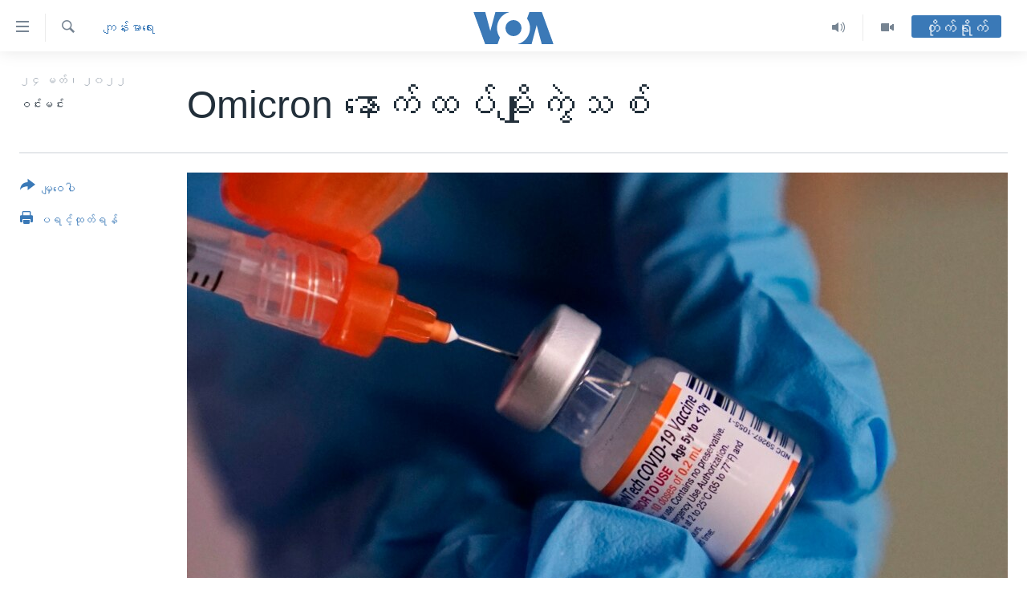

--- FILE ---
content_type: text/html; charset=utf-8
request_url: https://burmese.voanews.com/a/healthcare-omicron-sub-variant/6498804.html
body_size: 13203
content:

<!DOCTYPE html>
<html lang="my" dir="ltr" class="no-js">
<head>
<link href="/Content/responsive/VOA/my-MM/VOA-my-MM.css?&amp;av=0.0.0.0&amp;cb=306" rel="stylesheet"/>
<script src="https://tags.voanews.com/voa-pangea/prod/utag.sync.js"></script> <script type='text/javascript' src='https://www.youtube.com/iframe_api' async></script>
<script type="text/javascript">
//a general 'js' detection, must be on top level in <head>, due to CSS performance
document.documentElement.className = "js";
var cacheBuster = "306";
var appBaseUrl = "/";
var imgEnhancerBreakpoints = [0, 144, 256, 408, 650, 1023, 1597];
var isLoggingEnabled = false;
var isPreviewPage = false;
var isLivePreviewPage = false;
if (!isPreviewPage) {
window.RFE = window.RFE || {};
window.RFE.cacheEnabledByParam = window.location.href.indexOf('nocache=1') === -1;
const url = new URL(window.location.href);
const params = new URLSearchParams(url.search);
// Remove the 'nocache' parameter
params.delete('nocache');
// Update the URL without the 'nocache' parameter
url.search = params.toString();
window.history.replaceState(null, '', url.toString());
} else {
window.addEventListener('load', function() {
const links = window.document.links;
for (let i = 0; i < links.length; i++) {
links[i].href = '#';
links[i].target = '_self';
}
})
}
var pwaEnabled = false;
var swCacheDisabled;
</script>
<meta charset="utf-8" />
<title>Omicron နောက်ထပ်မျိုးကွဲသစ် </title>
<meta name="description" content="မတ် ၂၄၊ ၂၀၂၂ - မြန်မာနိုင်ငံထဲမှာ လွန်ခဲ့တဲ့ရက်သတ္တပါတ်အတွင်း တွေ့ရှိလာတဲ့ ကိုဗစ်မျိုးကွဲစိတ်သစ် (BA.2) က ဘယ်လို ထူးခြားပြီး၊ ကာကွယ်နိုင်ဖို့ ဘာတွေ ပိုလုပ်ဖို့လိုလာပါလဲ။ " />
<meta name="keywords" content="ကျန်းမာရေး, vaccination, မယ်ရီလန်းပြည်နယ်, Covid-19, ဒေါက်တာခိုင်ဇင်စန်း, Covid-19 Variant Virus, Omicron, Omicron Virus, Omicron variant, ကိုဗစ် ကူးစက်ရောဂါ, အိုမီခရွန်, Frederick Health " />
<meta name="viewport" content="width=device-width, initial-scale=1.0" />
<meta http-equiv="X-UA-Compatible" content="IE=edge" />
<meta name="robots" content="max-image-preview:large"><meta property="fb:pages" content="351574300169" />
<meta name="msvalidate.01" content="3286EE554B6F672A6F2E608C02343C0E" />
<link href="https://burmese.voanews.com/a/healthcare-omicron-sub-variant/6498804.html" rel="canonical" />
<meta name="apple-mobile-web-app-title" content="ဗွီအိုအေ" />
<meta name="apple-mobile-web-app-status-bar-style" content="black" />
<meta name="apple-itunes-app" content="app-id=632618796, app-argument=//6498804.ltr" />
<meta content="Omicron နောက်ထပ်မျိုးကွဲသစ် " property="og:title" />
<meta content="မတ် ၂၄၊ ၂၀၂၂ - မြန်မာနိုင်ငံထဲမှာ လွန်ခဲ့တဲ့ရက်သတ္တပါတ်အတွင်း တွေ့ရှိလာတဲ့ ကိုဗစ်မျိုးကွဲစိတ်သစ် (BA.2) က ဘယ်လို ထူးခြားပြီး၊ ကာကွယ်နိုင်ဖို့ ဘာတွေ ပိုလုပ်ဖို့လိုလာပါလဲ။ " property="og:description" />
<meta content="article" property="og:type" />
<meta content="https://burmese.voanews.com/a/healthcare-omicron-sub-variant/6498804.html" property="og:url" />
<meta content="ဗွီအိုအေ" property="og:site_name" />
<meta content="https://www.facebook.com/VOABurmese" property="article:publisher" />
<meta content="https://gdb.voanews.com/5ba865ba-c90e-4dfa-8d3d-7aae063b2665_w1200_h630.jpg" property="og:image" />
<meta content="1200" property="og:image:width" />
<meta content="630" property="og:image:height" />
<meta content="505354536143850" property="fb:app_id" />
<meta content="ဝင်းမင်း" name="Author" />
<meta content="summary_large_image" name="twitter:card" />
<meta content="@VOABurmese" name="twitter:site" />
<meta content="https://gdb.voanews.com/5ba865ba-c90e-4dfa-8d3d-7aae063b2665_w1200_h630.jpg" name="twitter:image" />
<meta content="Omicron နောက်ထပ်မျိုးကွဲသစ် " name="twitter:title" />
<meta content="မတ် ၂၄၊ ၂၀၂၂ - မြန်မာနိုင်ငံထဲမှာ လွန်ခဲ့တဲ့ရက်သတ္တပါတ်အတွင်း တွေ့ရှိလာတဲ့ ကိုဗစ်မျိုးကွဲစိတ်သစ် (BA.2) က ဘယ်လို ထူးခြားပြီး၊ ကာကွယ်နိုင်ဖို့ ဘာတွေ ပိုလုပ်ဖို့လိုလာပါလဲ။ " name="twitter:description" />
<link rel="amphtml" href="https://burmese.voanews.com/amp/healthcare-omicron-sub-variant/6498804.html" />
<script type="application/ld+json">{"articleSection":"ကျန်းမာရေး","isAccessibleForFree":true,"headline":"Omicron နောက်ထပ်မျိုးကွဲသစ် ","inLanguage":"my-MM","keywords":"ကျန်းမာရေး, vaccination, မယ်ရီလန်းပြည်နယ်, Covid-19, ဒေါက်တာခိုင်ဇင်စန်း, Covid-19 Variant Virus, Omicron, Omicron Virus, Omicron variant, ကိုဗစ် ကူးစက်ရောဂါ, အိုမီခရွန်, Frederick Health ","author":{"@type":"Person","url":"https://burmese.voanews.com/author/ဝင်းမင်း/pjvpi","description":"","image":{"@type":"ImageObject"},"name":"ဝင်းမင်း"},"datePublished":"2022-03-24 01:43:09Z","dateModified":"2022-03-24 01:43:09Z","publisher":{"logo":{"width":512,"height":220,"@type":"ImageObject","url":"https://burmese.voanews.com/Content/responsive/VOA/my-MM/img/logo.png"},"@type":"NewsMediaOrganization","url":"https://burmese.voanews.com","sameAs":["https://www.facebook.com/VOABurmese","https://twitter.com/VOABurmese/","https://www.youtube.com/VOABurmese","https://www.instagram.com/VOABurmese","https://t.me/burmesevoanews"],"name":"ဗွီအိုအေသတင်းဌာန","alternateName":""},"@context":"https://schema.org","@type":"NewsArticle","mainEntityOfPage":"https://burmese.voanews.com/a/healthcare-omicron-sub-variant/6498804.html","url":"https://burmese.voanews.com/a/healthcare-omicron-sub-variant/6498804.html","description":"မတ် ၂၄၊ ၂၀၂၂ - မြန်မာနိုင်ငံထဲမှာ လွန်ခဲ့တဲ့ရက်သတ္တပါတ်အတွင်း တွေ့ရှိလာတဲ့ ကိုဗစ်မျိုးကွဲစိတ်သစ် (BA.2) က ဘယ်လို ထူးခြားပြီး၊ ကာကွယ်နိုင်ဖို့ ဘာတွေ ပိုလုပ်ဖို့လိုလာပါလဲ။ ","image":{"width":1080,"height":608,"@type":"ImageObject","url":"https://gdb.voanews.com/5ba865ba-c90e-4dfa-8d3d-7aae063b2665_w1080_h608.jpg"},"name":"Omicron နောက်ထပ်မျိုးကွဲသစ် "}</script>
<script src="/Scripts/responsive/infographics.b?v=dVbZ-Cza7s4UoO3BqYSZdbxQZVF4BOLP5EfYDs4kqEo1&amp;av=0.0.0.0&amp;cb=306"></script>
<script src="/Scripts/responsive/loader.b?v=Q26XNwrL6vJYKjqFQRDnx01Lk2pi1mRsuLEaVKMsvpA1&amp;av=0.0.0.0&amp;cb=306"></script>
<link rel="icon" type="image/svg+xml" href="/Content/responsive/VOA/img/webApp/favicon.svg" />
<link rel="alternate icon" href="/Content/responsive/VOA/img/webApp/favicon.ico" />
<link rel="apple-touch-icon" sizes="152x152" href="/Content/responsive/VOA/img/webApp/ico-152x152.png" />
<link rel="apple-touch-icon" sizes="144x144" href="/Content/responsive/VOA/img/webApp/ico-144x144.png" />
<link rel="apple-touch-icon" sizes="114x114" href="/Content/responsive/VOA/img/webApp/ico-114x114.png" />
<link rel="apple-touch-icon" sizes="72x72" href="/Content/responsive/VOA/img/webApp/ico-72x72.png" />
<link rel="apple-touch-icon-precomposed" href="/Content/responsive/VOA/img/webApp/ico-57x57.png" />
<link rel="icon" sizes="192x192" href="/Content/responsive/VOA/img/webApp/ico-192x192.png" />
<link rel="icon" sizes="128x128" href="/Content/responsive/VOA/img/webApp/ico-128x128.png" />
<meta name="msapplication-TileColor" content="#ffffff" />
<meta name="msapplication-TileImage" content="/Content/responsive/VOA/img/webApp/ico-144x144.png" />
<link rel="alternate" type="application/rss+xml" title="VOA - Top Stories [RSS]" href="/api/" />
<link rel="sitemap" type="application/rss+xml" href="/sitemap.xml" />
</head>
<body class=" nav-no-loaded cc_theme pg-article print-lay-article js-category-to-nav nojs-images ">
<script type="text/javascript" >
var analyticsData = {url:"https://burmese.voanews.com/a/healthcare-omicron-sub-variant/6498804.html",property_id:"455",article_uid:"6498804",page_title:"Omicron နောက်ထပ်မျိုးကွဲသစ် ",page_type:"article",content_type:"article",subcontent_type:"article",last_modified:"2022-03-24 01:43:09Z",pub_datetime:"2022-03-24 01:43:09Z",pub_year:"2022",pub_month:"03",pub_day:"24",pub_hour:"01",pub_weekday:"Thursday",section:"ကျန်းမာရေး",english_section:"health-radio",byline:"ဝင်းမင်း",categories:"health-radio",tags:"vaccination;မယ်ရီလန်းပြည်နယ်;covid-19;ဒေါက်တာခိုင်ဇင်စန်း;covid-19 variant virus;omicron;omicron virus;omicron variant;ကိုဗစ် ကူးစက်ရောဂါ;အိုမီခရွန်;frederick health ",domain:"burmese.voanews.com",language:"Burmese",language_service:"VOA Burmese",platform:"web",copied:"no",copied_article:"",copied_title:"",runs_js:"Yes",cms_release:"8.44.0.0.306",enviro_type:"prod",slug:"healthcare-omicron-sub-variant",entity:"VOA",short_language_service:"BUR",platform_short:"W",page_name:"Omicron နောက်ထပ်မျိုးကွဲသစ် "};
</script>
<noscript><iframe src="https://www.googletagmanager.com/ns.html?id=GTM-N8MP7P" height="0" width="0" style="display:none;visibility:hidden"></iframe></noscript><script type="text/javascript" data-cookiecategory="analytics">
var gtmEventObject = Object.assign({}, analyticsData, {event: 'page_meta_ready'});window.dataLayer = window.dataLayer || [];window.dataLayer.push(gtmEventObject);
if (top.location === self.location) { //if not inside of an IFrame
var renderGtm = "true";
if (renderGtm === "true") {
(function(w,d,s,l,i){w[l]=w[l]||[];w[l].push({'gtm.start':new Date().getTime(),event:'gtm.js'});var f=d.getElementsByTagName(s)[0],j=d.createElement(s),dl=l!='dataLayer'?'&l='+l:'';j.async=true;j.src='//www.googletagmanager.com/gtm.js?id='+i+dl;f.parentNode.insertBefore(j,f);})(window,document,'script','dataLayer','GTM-N8MP7P');
}
}
</script>
<!--Analytics tag js version start-->
<script type="text/javascript" data-cookiecategory="analytics">
var utag_data = Object.assign({}, analyticsData, {});
if(typeof(TealiumTagFrom)==='function' && typeof(TealiumTagSearchKeyword)==='function') {
var utag_from=TealiumTagFrom();var utag_searchKeyword=TealiumTagSearchKeyword();
if(utag_searchKeyword!=null && utag_searchKeyword!=='' && utag_data["search_keyword"]==null) utag_data["search_keyword"]=utag_searchKeyword;if(utag_from!=null && utag_from!=='') utag_data["from"]=TealiumTagFrom();}
if(window.top!== window.self&&utag_data.page_type==="snippet"){utag_data.page_type = 'iframe';}
try{if(window.top!==window.self&&window.self.location.hostname===window.top.location.hostname){utag_data.platform = 'self-embed';utag_data.platform_short = 'se';}}catch(e){if(window.top!==window.self&&window.self.location.search.includes("platformType=self-embed")){utag_data.platform = 'cross-promo';utag_data.platform_short = 'cp';}}
(function(a,b,c,d){ a="https://tags.voanews.com/voa-pangea/prod/utag.js"; b=document;c="script";d=b.createElement(c);d.src=a;d.type="text/java"+c;d.async=true; a=b.getElementsByTagName(c)[0];a.parentNode.insertBefore(d,a); })();
</script>
<!--Analytics tag js version end-->
<!-- Analytics tag management NoScript -->
<noscript>
<img style="position: absolute; border: none;" src="https://ssc.voanews.com/b/ss/bbgprod,bbgentityvoa/1/G.4--NS/855275404?pageName=voa%3abur%3aw%3aarticle%3aomicron%20%e1%80%94%e1%80%b1%e1%80%ac%e1%80%80%e1%80%ba%e1%80%91%e1%80%95%e1%80%ba%e1%80%99%e1%80%bb%e1%80%ad%e1%80%af%e1%80%b8%e1%80%80%e1%80%bd%e1%80%b2%e1%80%9e%e1%80%85%e1%80%ba%20&amp;c6=omicron%20%e1%80%94%e1%80%b1%e1%80%ac%e1%80%80%e1%80%ba%e1%80%91%e1%80%95%e1%80%ba%e1%80%99%e1%80%bb%e1%80%ad%e1%80%af%e1%80%b8%e1%80%80%e1%80%bd%e1%80%b2%e1%80%9e%e1%80%85%e1%80%ba%20&amp;v36=8.44.0.0.306&amp;v6=D=c6&amp;g=https%3a%2f%2fburmese.voanews.com%2fa%2fhealthcare-omicron-sub-variant%2f6498804.html&amp;c1=D=g&amp;v1=D=g&amp;events=event1,event52&amp;c16=voa%20burmese&amp;v16=D=c16&amp;c5=health-radio&amp;v5=D=c5&amp;ch=%e1%80%80%e1%80%bb%e1%80%94%e1%80%ba%e1%80%b8%e1%80%99%e1%80%ac%e1%80%9b%e1%80%b1%e1%80%b8&amp;c15=burmese&amp;v15=D=c15&amp;c4=article&amp;v4=D=c4&amp;c14=6498804&amp;v14=D=c14&amp;v20=no&amp;c17=web&amp;v17=D=c17&amp;mcorgid=518abc7455e462b97f000101%40adobeorg&amp;server=burmese.voanews.com&amp;pageType=D=c4&amp;ns=bbg&amp;v29=D=server&amp;v25=voa&amp;v30=455&amp;v105=D=User-Agent " alt="analytics" width="1" height="1" /></noscript>
<!-- End of Analytics tag management NoScript -->
<!--*** Accessibility links - For ScreenReaders only ***-->
<section>
<div class="sr-only">
<h2>သုံးရလွယ်ကူစေသည့် Link များ</h2>
<ul>
<li><a href="#content" data-disable-smooth-scroll="1">ပင်မအကြောင်းအရာသို့ကျော်ကြည့်ရန်</a></li>
<li><a href="#navigation" data-disable-smooth-scroll="1">ပင်မအညွန်းစာမျက်နှာသို့ကျော်ကြည့်ရန်</a></li>
<li><a href="#txtHeaderSearch" data-disable-smooth-scroll="1">ရှာဖွေရန်နေရာသို့ကျော်ရန်</a></li>
</ul>
</div>
</section>
<div dir="ltr">
<div id="page">
<aside>
<div class="c-lightbox overlay-modal">
<div class="c-lightbox__intro">
<h2 class="c-lightbox__intro-title"></h2>
<button class="btn btn--rounded c-lightbox__btn c-lightbox__intro-next" title="ရှေ့သို့">
<span class="ico ico--rounded ico-chevron-forward"></span>
<span class="sr-only">ရှေ့သို့</span>
</button>
</div>
<div class="c-lightbox__nav">
<button class="btn btn--rounded c-lightbox__btn c-lightbox__btn--close" title="ပိတ်">
<span class="ico ico--rounded ico-close"></span>
<span class="sr-only">ပိတ်</span>
</button>
<button class="btn btn--rounded c-lightbox__btn c-lightbox__btn--prev" title="နောက်သို့">
<span class="ico ico--rounded ico-chevron-backward"></span>
<span class="sr-only">နောက်သို့</span>
</button>
<button class="btn btn--rounded c-lightbox__btn c-lightbox__btn--next" title="ရှေ့သို့">
<span class="ico ico--rounded ico-chevron-forward"></span>
<span class="sr-only">ရှေ့သို့</span>
</button>
</div>
<div class="c-lightbox__content-wrap">
<figure class="c-lightbox__content">
<span class="c-spinner c-spinner--lightbox">
<img src="/Content/responsive/img/player-spinner.png"
alt="please wait"
title="please wait" />
</span>
<div class="c-lightbox__img">
<div class="thumb">
<img src="" alt="" />
</div>
</div>
<figcaption>
<div class="c-lightbox__info c-lightbox__info--foot">
<span class="c-lightbox__counter"></span>
<span class="caption c-lightbox__caption"></span>
</div>
</figcaption>
</figure>
</div>
<div class="hidden">
<div class="content-advisory__box content-advisory__box--lightbox">
<span class="content-advisory__box-text">This image contains sensitive content which some people may find offensive or disturbing.</span>
<button class="btn btn--transparent content-advisory__box-btn m-t-md" value="text" type="button">
<span class="btn__text">
Click to reveal
</span>
</button>
</div>
</div>
</div>
<div class="print-dialogue">
<div class="container">
<h3 class="print-dialogue__title section-head">Print Options:</h3>
<div class="print-dialogue__opts">
<ul class="print-dialogue__opt-group">
<li class="form__group form__group--checkbox">
<input class="form__check " id="checkboxImages" name="checkboxImages" type="checkbox" checked="checked" />
<label for="checkboxImages" class="form__label m-t-md">Images</label>
</li>
<li class="form__group form__group--checkbox">
<input class="form__check " id="checkboxMultimedia" name="checkboxMultimedia" type="checkbox" checked="checked" />
<label for="checkboxMultimedia" class="form__label m-t-md">Multimedia</label>
</li>
</ul>
<ul class="print-dialogue__opt-group">
<li class="form__group form__group--checkbox">
<input class="form__check " id="checkboxEmbedded" name="checkboxEmbedded" type="checkbox" checked="checked" />
<label for="checkboxEmbedded" class="form__label m-t-md">Embedded Content</label>
</li>
<li class="hidden">
<input class="form__check " id="checkboxComments" name="checkboxComments" type="checkbox" />
<label for="checkboxComments" class="form__label m-t-md">Comments</label>
</li>
</ul>
</div>
<div class="print-dialogue__buttons">
<button class="btn btn--secondary close-button" type="button" title="Cancel">
<span class="btn__text ">Cancel</span>
</button>
<button class="btn btn-cust-print m-l-sm" type="button" title="ပရင့်ထုတ်ရန်">
<span class="btn__text ">ပရင့်ထုတ်ရန်</span>
</button>
</div>
</div>
</div>
<div class="ctc-message pos-fix">
<div class="ctc-message__inner">Link has been copied to clipboard</div>
</div>
</aside>
<div class="hdr-20 hdr-20--big">
<div class="hdr-20__inner">
<div class="hdr-20__max pos-rel">
<div class="hdr-20__side hdr-20__side--primary d-flex">
<label data-for="main-menu-ctrl" data-switcher-trigger="true" data-switch-target="main-menu-ctrl" class="burger hdr-trigger pos-rel trans-trigger" data-trans-evt="click" data-trans-id="menu">
<span class="ico ico-close hdr-trigger__ico hdr-trigger__ico--close burger__ico burger__ico--close"></span>
<span class="ico ico-menu hdr-trigger__ico hdr-trigger__ico--open burger__ico burger__ico--open"></span>
</label>
<div class="menu-pnl pos-fix trans-target" data-switch-target="main-menu-ctrl" data-trans-id="menu">
<div class="menu-pnl__inner">
<nav class="main-nav menu-pnl__item menu-pnl__item--first">
<ul class="main-nav__list accordeon" data-analytics-tales="false" data-promo-name="link" data-location-name="nav,secnav">
<li class="main-nav__item">
<a class="main-nav__item-name main-nav__item-name--link" href="/" title="မူလစာမျက်နှာ" >မူလစာမျက်နှာ</a>
</li>
<li class="main-nav__item">
<a class="main-nav__item-name main-nav__item-name--link" href="/p/5941.html" title="မြန်မာ" data-item-name="myanmar-news-responsive" >မြန်မာ</a>
</li>
<li class="main-nav__item accordeon__item" data-switch-target="menu-item-1709">
<label class="main-nav__item-name main-nav__item-name--label accordeon__control-label" data-switcher-trigger="true" data-for="menu-item-1709">
ကမ္ဘာ့သတင်းများ
<span class="ico ico-chevron-down main-nav__chev"></span>
</label>
<div class="main-nav__sub-list">
<a class="main-nav__item-name main-nav__item-name--link main-nav__item-name--sub" href="/p/5942.html" title="နိုင်ငံတကာ" data-item-name="international-news-responsive" >နိုင်ငံတကာ</a>
<a class="main-nav__item-name main-nav__item-name--link main-nav__item-name--sub" href="/us" title="အမေရိကန်" data-item-name="us-news" >အမေရိကန်</a>
<a class="main-nav__item-name main-nav__item-name--link main-nav__item-name--sub" href="/china-news" title="တရုတ်" data-item-name="China-news" >တရုတ်</a>
<a class="main-nav__item-name main-nav__item-name--link main-nav__item-name--sub" href="/israel-palestine" title="အစ္စရေး-ပါလက်စတိုင်း" data-item-name="israel-palestine" >အစ္စရေး-ပါလက်စတိုင်း</a>
</div>
</li>
<li class="main-nav__item">
<a class="main-nav__item-name main-nav__item-name--link" href="/p/5990.html" title="ဗွီဒီယို" data-item-name="video-news" >ဗွီဒီယို</a>
</li>
<li class="main-nav__item">
<a class="main-nav__item-name main-nav__item-name--link" href="/PressFreedom" title="သတင်းလွတ်လပ်ခွင့်" data-item-name="Press-Freedom" >သတင်းလွတ်လပ်ခွင့်</a>
</li>
<li class="main-nav__item">
<a class="main-nav__item-name main-nav__item-name--link" href="https://projects.voanews.com/china/global-footprint/data-explorer/burmese.html" title="ရပ်ဝန်းတခု လမ်းတခု အလွန်" target="_blank" rel="noopener">ရပ်ဝန်းတခု လမ်းတခု အလွန်</a>
</li>
<li class="main-nav__item accordeon__item" data-switch-target="menu-item-1716">
<label class="main-nav__item-name main-nav__item-name--label accordeon__control-label" data-switcher-trigger="true" data-for="menu-item-1716">
အင်္ဂလိပ်စာလေ့လာမယ်
<span class="ico ico-chevron-down main-nav__chev"></span>
</label>
<div class="main-nav__sub-list">
<a class="main-nav__item-name main-nav__item-name--link main-nav__item-name--sub" href="/p/6027.html" title="အမေရိကန်သုံးအီဒီယံ" data-item-name="american-idiom" >အမေရိကန်သုံးအီဒီယံ</a>
<a class="main-nav__item-name main-nav__item-name--link main-nav__item-name--sub" href="/p/6028.html" title="မကြေးမုံရဲ့ အင်္ဂလိပ်စာ" data-item-name="english-with-kaye-hmone" >မကြေးမုံရဲ့ အင်္ဂလိပ်စာ</a>
<a class="main-nav__item-name main-nav__item-name--link main-nav__item-name--sub" href="/p/6029.html" title="ရုပ်ရှင်ထဲက အင်္ဂလိပ်စာ" data-item-name="english-in-the-movies" >ရုပ်ရှင်ထဲက အင်္ဂလိပ်စာ</a>
<a class="main-nav__item-name main-nav__item-name--link main-nav__item-name--sub" href="/z/7559" title="သုတပဒေသာ အင်္ဂလိပ်စာ" data-item-name="english-in-a-minute" >သုတပဒေသာ အင်္ဂလိပ်စာ</a>
</div>
</li>
<li class="main-nav__item accordeon__item" data-switch-target="menu-item-1717">
<label class="main-nav__item-name main-nav__item-name--label accordeon__control-label" data-switcher-trigger="true" data-for="menu-item-1717">
အပတ်စဉ်ကဏ္ဍများ
<span class="ico ico-chevron-down main-nav__chev"></span>
</label>
<div class="main-nav__sub-list">
<a class="main-nav__item-name main-nav__item-name--link main-nav__item-name--sub" href="/p/5961.html" title="ရေဒီယို" data-item-name="radio-weekly" >ရေဒီယို</a>
<a class="main-nav__item-name main-nav__item-name--link main-nav__item-name--sub" href="/p/6047.html" title="တီဗွီ" data-item-name="weekly-tv-programs" >တီဗွီ</a>
</div>
</li>
<li class="main-nav__item">
<a class="main-nav__item-name main-nav__item-name--link" href="/p/5928.html" title="ရေဒီယိုနှင့်ရုပ်သံ အချက်အလက်များ" data-item-name="frequency-resp" >ရေဒီယိုနှင့်ရုပ်သံ အချက်အလက်များ</a>
</li>
<li class="main-nav__item">
<a class="main-nav__item-name main-nav__item-name--link" href="/programs" title="ရေဒီယို/တီဗွီအစီအစဉ်" >ရေဒီယို/တီဗွီအစီအစဉ်</a>
</li>
</ul>
</nav>
<div class="menu-pnl__item">
<a href="https://learningenglish.voanews.com/" class="menu-pnl__item-link" alt="Learning English">Learning English</a>
</div>
<div class="menu-pnl__item menu-pnl__item--social">
<h5 class="menu-pnl__sub-head">ဗွီအိုအေ လူမှုကွန်ယက်များ</h5>
<a href="https://www.facebook.com/VOABurmese" title="ဗွီအိုအေ Facebook" data-analytics-text="follow_on_facebook" class="btn btn--rounded btn--social-inverted menu-pnl__btn js-social-btn btn-facebook" target="_blank" rel="noopener">
<span class="ico ico-facebook-alt ico--rounded"></span>
</a>
<a href="https://twitter.com/VOABurmese/" title="ဗွီအိုအေ Twitter" data-analytics-text="follow_on_twitter" class="btn btn--rounded btn--social-inverted menu-pnl__btn js-social-btn btn-twitter" target="_blank" rel="noopener">
<span class="ico ico-twitter ico--rounded"></span>
</a>
<a href="https://www.youtube.com/VOABurmese" title="ဗွီအိုအေ YouTube " data-analytics-text="follow_on_youtube" class="btn btn--rounded btn--social-inverted menu-pnl__btn js-social-btn btn-youtube" target="_blank" rel="noopener">
<span class="ico ico-youtube ico--rounded"></span>
</a>
<a href="https://www.instagram.com/VOABurmese" title="ဗွီအိုအေ Instagram" data-analytics-text="follow_on_instagram" class="btn btn--rounded btn--social-inverted menu-pnl__btn js-social-btn btn-instagram" target="_blank" rel="noopener">
<span class="ico ico-instagram ico--rounded"></span>
</a>
<a href="https://t.me/burmesevoanews" title="ဗွီအိုအေ Telegram" data-analytics-text="follow_on_telegram" class="btn btn--rounded btn--social-inverted menu-pnl__btn js-social-btn btn-telegram" target="_blank" rel="noopener">
<span class="ico ico-telegram ico--rounded"></span>
</a>
</div>
<div class="menu-pnl__item">
<a href="/navigation/allsites" class="menu-pnl__item-link">
<span class="ico ico-languages "></span>
ဘာသာစကားများ
</a>
</div>
</div>
</div>
<label data-for="top-search-ctrl" data-switcher-trigger="true" data-switch-target="top-search-ctrl" class="top-srch-trigger hdr-trigger">
<span class="ico ico-close hdr-trigger__ico hdr-trigger__ico--close top-srch-trigger__ico top-srch-trigger__ico--close"></span>
<span class="ico ico-search hdr-trigger__ico hdr-trigger__ico--open top-srch-trigger__ico top-srch-trigger__ico--open"></span>
</label>
<div class="srch-top srch-top--in-header" data-switch-target="top-search-ctrl">
<div class="container">
<form action="/s" class="srch-top__form srch-top__form--in-header" id="form-topSearchHeader" method="get" role="search"><label for="txtHeaderSearch" class="sr-only">ရှာဖွေရလာဒ်</label>
<input type="text" id="txtHeaderSearch" name="k" placeholder="ရှာဖွေချင်သည့် စာသား" accesskey="s" value="" class="srch-top__input analyticstag-event" onkeydown="if (event.keyCode === 13) { FireAnalyticsTagEventOnSearch('search', $dom.get('#txtHeaderSearch')[0].value) }" />
<button title="ရှာဖွေရလာဒ်" type="submit" class="btn btn--top-srch analyticstag-event" onclick="FireAnalyticsTagEventOnSearch('search', $dom.get('#txtHeaderSearch')[0].value) ">
<span class="ico ico-search"></span>
</button></form>
</div>
</div>
<a href="/" class="main-logo-link">
<img src="/Content/responsive/VOA/my-MM/img/logo-compact.svg" class="main-logo main-logo--comp" alt="site logo">
<img src="/Content/responsive/VOA/my-MM/img/logo.svg" class="main-logo main-logo--big" alt="site logo">
</a>
</div>
<div class="hdr-20__side hdr-20__side--secondary d-flex">
<a href="/p/5990.html" title="Video" class="hdr-20__secondary-item" data-item-name="video">
<span class="ico ico-video hdr-20__secondary-icon"></span>
</a>
<a href="/z/4834.html" title="Audio" class="hdr-20__secondary-item" data-item-name="audio">
<span class="ico ico-audio hdr-20__secondary-icon"></span>
</a>
<a href="/s" title="ရှာဖွေရလာဒ်" class="hdr-20__secondary-item hdr-20__secondary-item--search" data-item-name="search">
<span class="ico ico-search hdr-20__secondary-icon hdr-20__secondary-icon--search"></span>
</a>
<div class="hdr-20__secondary-item live-b-drop">
<div class="live-b-drop__off">
<a href="/live/" class="live-b-drop__link" title="တိုက်ရိုက်" data-item-name="live">
<span class="badge badge--live-btn badge--live-btn-off">
တိုက်ရိုက်
</span>
</a>
</div>
<div class="live-b-drop__on hidden">
<label data-for="live-ctrl" data-switcher-trigger="true" data-switch-target="live-ctrl" class="live-b-drop__label pos-rel">
<span class="badge badge--live badge--live-btn">
တိုက်ရိုက်
</span>
<span class="ico ico-close live-b-drop__label-ico live-b-drop__label-ico--close"></span>
</label>
<div class="live-b-drop__panel" id="targetLivePanelDiv" data-switch-target="live-ctrl"></div>
</div>
</div>
<div class="srch-bottom">
<form action="/s" class="srch-bottom__form d-flex" id="form-bottomSearch" method="get" role="search"><label for="txtSearch" class="sr-only">ရှာဖွေရလာဒ်</label>
<input type="search" id="txtSearch" name="k" placeholder="ရှာဖွေချင်သည့် စာသား" accesskey="s" value="" class="srch-bottom__input analyticstag-event" onkeydown="if (event.keyCode === 13) { FireAnalyticsTagEventOnSearch('search', $dom.get('#txtSearch')[0].value) }" />
<button title="ရှာဖွေရလာဒ်" type="submit" class="btn btn--bottom-srch analyticstag-event" onclick="FireAnalyticsTagEventOnSearch('search', $dom.get('#txtSearch')[0].value) ">
<span class="ico ico-search"></span>
</button></form>
</div>
</div>
<img src="/Content/responsive/VOA/my-MM/img/logo-print.gif" class="logo-print" alt="site logo">
<img src="/Content/responsive/VOA/my-MM/img/logo-print_color.png" class="logo-print logo-print--color" alt="site logo">
</div>
</div>
</div>
<script>
if (document.body.className.indexOf('pg-home') > -1) {
var nav2In = document.querySelector('.hdr-20__inner');
var nav2Sec = document.querySelector('.hdr-20__side--secondary');
var secStyle = window.getComputedStyle(nav2Sec);
if (nav2In && window.pageYOffset < 150 && secStyle['position'] !== 'fixed') {
nav2In.classList.add('hdr-20__inner--big')
}
}
</script>
<div class="c-hlights c-hlights--breaking c-hlights--no-item" data-hlight-display="mobile,desktop">
<div class="c-hlights__wrap container p-0">
<div class="c-hlights__nav">
<a role="button" href="#" title="နောက်သို့">
<span class="ico ico-chevron-backward m-0"></span>
<span class="sr-only">နောက်သို့</span>
</a>
<a role="button" href="#" title="ရှေ့သို့">
<span class="ico ico-chevron-forward m-0"></span>
<span class="sr-only">ရှေ့သို့</span>
</a>
</div>
<span class="c-hlights__label">
<span class="">နောက်ဆုံးရသတင်း</span>
<span class="switcher-trigger">
<label data-for="more-less-1" data-switcher-trigger="true" class="switcher-trigger__label switcher-trigger__label--more p-b-0" title="အသေးစိတ် ဖတ်ရှုရန်">
<span class="ico ico-chevron-down"></span>
</label>
<label data-for="more-less-1" data-switcher-trigger="true" class="switcher-trigger__label switcher-trigger__label--less p-b-0" title="Show less">
<span class="ico ico-chevron-up"></span>
</label>
</span>
</span>
<ul class="c-hlights__items switcher-target" data-switch-target="more-less-1">
</ul>
</div>
</div> <div id="content">
<main class="container">
<div class="hdr-container">
<div class="row">
<div class="col-category col-xs-12 col-md-2 pull-left"> <div class="category js-category">
<a class="" href="/z/2523">ကျန်းမာရေး</a> </div>
</div><div class="col-title col-xs-12 col-md-10 pull-right"> <h1 class="title pg-title">
Omicron နောက်ထပ်မျိုးကွဲသစ်
</h1>
</div><div class="col-publishing-details col-xs-12 col-sm-12 col-md-2 pull-left"> <div class="publishing-details ">
<div class="published">
<span class="date" >
<time pubdate="pubdate" datetime="2022-03-24T08:13:09+06:30">
၂၄ မတ်၊ ၂၀၂၂
</time>
</span>
</div>
<div class="links">
<ul class="links__list links__list--column">
<li class="links__item">
ဝင်းမင်း
</li>
</ul>
</div>
</div>
</div><div class="col-lg-12 separator"> <div class="separator">
<hr class="title-line" />
</div>
</div><div class="col-multimedia col-xs-12 col-md-10 pull-right"> <div class="cover-media">
<figure class="media-image js-media-expand">
<div class="img-wrap">
<div class="thumb thumb16_9">
<img src="https://gdb.voanews.com/5ba865ba-c90e-4dfa-8d3d-7aae063b2665_w250_r1_s.jpg" alt="Virus Outbreak-Pfizer-Omicron Vaccine" />
</div>
</div>
<figcaption>
<span class="caption">Virus Outbreak-Pfizer-Omicron Vaccine</span>
</figcaption>
</figure>
</div>
</div><div class="col-xs-12 col-md-2 pull-left article-share pos-rel"> <div class="share--box">
<div class="sticky-share-container" style="display:none">
<div class="container">
<a href="https://burmese.voanews.com" id="logo-sticky-share">&nbsp;</a>
<div class="pg-title pg-title--sticky-share">
Omicron နောက်ထပ်မျိုးကွဲသစ်
</div>
<div class="sticked-nav-actions">
<!--This part is for sticky navigation display-->
<p class="buttons link-content-sharing p-0 ">
<button class="btn btn--link btn-content-sharing p-t-0 " id="btnContentSharing" value="text" role="Button" type="" title="မျှဝေနိုင်သည့်တခြားနည်းလမ်းများ">
<span class="ico ico-share ico--l"></span>
<span class="btn__text ">
မျှဝေပါ
</span>
</button>
</p>
<aside class="content-sharing js-content-sharing js-content-sharing--apply-sticky content-sharing--sticky"
role="complementary"
data-share-url="https://burmese.voanews.com/a/healthcare-omicron-sub-variant/6498804.html" data-share-title="Omicron နောက်ထပ်မျိုးကွဲသစ် " data-share-text="မတ် ၂၄၊ ၂၀၂၂ - မြန်မာနိုင်ငံထဲမှာ လွန်ခဲ့တဲ့ရက်သတ္တပါတ်အတွင်း တွေ့ရှိလာတဲ့ ကိုဗစ်မျိုးကွဲစိတ်သစ် (BA.2) က ဘယ်လို ထူးခြားပြီး၊ ကာကွယ်နိုင်ဖို့ ဘာတွေ ပိုလုပ်ဖို့လိုလာပါလဲ။ ">
<div class="content-sharing__popover">
<h6 class="content-sharing__title">မျှဝေပါ</h6>
<button href="#close" id="btnCloseSharing" class="btn btn--text-like content-sharing__close-btn">
<span class="ico ico-close ico--l"></span>
</button>
<ul class="content-sharing__list">
<li class="content-sharing__item">
<div class="ctc ">
<input type="text" class="ctc__input" readonly="readonly">
<a href="" js-href="https://burmese.voanews.com/a/healthcare-omicron-sub-variant/6498804.html" class="content-sharing__link ctc__button">
<span class="ico ico-copy-link ico--rounded ico--s"></span>
<span class="content-sharing__link-text">Copy link</span>
</a>
</div>
</li>
<li class="content-sharing__item">
<a href="https://facebook.com/sharer.php?u=https%3a%2f%2fburmese.voanews.com%2fa%2fhealthcare-omicron-sub-variant%2f6498804.html"
data-analytics-text="share_on_facebook"
title="Facebook" target="_blank"
class="content-sharing__link js-social-btn">
<span class="ico ico-facebook ico--rounded ico--s"></span>
<span class="content-sharing__link-text">Facebook</span>
</a>
</li>
<li class="content-sharing__item">
<a href="https://twitter.com/share?url=https%3a%2f%2fburmese.voanews.com%2fa%2fhealthcare-omicron-sub-variant%2f6498804.html&amp;text=Omicron+%e1%80%94%e1%80%b1%e1%80%ac%e1%80%80%e1%80%ba%e1%80%91%e1%80%95%e1%80%ba%e1%80%99%e1%80%bb%e1%80%ad%e1%80%af%e1%80%b8%e1%80%80%e1%80%bd%e1%80%b2%e1%80%9e%e1%80%85%e1%80%ba+"
data-analytics-text="share_on_twitter"
title="Twitter" target="_blank"
class="content-sharing__link js-social-btn">
<span class="ico ico-twitter ico--rounded ico--s"></span>
<span class="content-sharing__link-text">Twitter</span>
</a>
</li>
<li class="content-sharing__item visible-xs-inline-block visible-sm-inline-block">
<a href="whatsapp://send?text=https%3a%2f%2fburmese.voanews.com%2fa%2fhealthcare-omicron-sub-variant%2f6498804.html"
data-analytics-text="share_on_whatsapp"
title="WhatsApp" target="_blank"
class="content-sharing__link js-social-btn">
<span class="ico ico-whatsapp ico--rounded ico--s"></span>
<span class="content-sharing__link-text">WhatsApp</span>
</a>
</li>
<li class="content-sharing__item">
<a href="https://telegram.me/share/url?url=https%3a%2f%2fburmese.voanews.com%2fa%2fhealthcare-omicron-sub-variant%2f6498804.html"
data-analytics-text="share_on_telegram"
title="Telegram" target="_blank"
class="content-sharing__link js-social-btn">
<span class="ico ico-telegram ico--rounded ico--s"></span>
<span class="content-sharing__link-text">Telegram</span>
</a>
</li>
<li class="content-sharing__item visible-md-inline-block visible-lg-inline-block">
<a href="https://web.whatsapp.com/send?text=https%3a%2f%2fburmese.voanews.com%2fa%2fhealthcare-omicron-sub-variant%2f6498804.html"
data-analytics-text="share_on_whatsapp_desktop"
title="WhatsApp" target="_blank"
class="content-sharing__link js-social-btn">
<span class="ico ico-whatsapp ico--rounded ico--s"></span>
<span class="content-sharing__link-text">WhatsApp</span>
</a>
</li>
<li class="content-sharing__item visible-xs-inline-block visible-sm-inline-block">
<a href="https://line.me/R/msg/text/?https%3a%2f%2fburmese.voanews.com%2fa%2fhealthcare-omicron-sub-variant%2f6498804.html"
data-analytics-text="share_on_line"
title="Line" target="_blank"
class="content-sharing__link js-social-btn">
<span class="ico ico-line ico--rounded ico--s"></span>
<span class="content-sharing__link-text">Line</span>
</a>
</li>
<li class="content-sharing__item visible-md-inline-block visible-lg-inline-block">
<a href="https://timeline.line.me/social-plugin/share?url=https%3a%2f%2fburmese.voanews.com%2fa%2fhealthcare-omicron-sub-variant%2f6498804.html"
data-analytics-text="share_on_line_desktop"
title="Line" target="_blank"
class="content-sharing__link js-social-btn">
<span class="ico ico-line ico--rounded ico--s"></span>
<span class="content-sharing__link-text">Line</span>
</a>
</li>
<li class="content-sharing__item">
<a href="mailto:?body=https%3a%2f%2fburmese.voanews.com%2fa%2fhealthcare-omicron-sub-variant%2f6498804.html&amp;subject=Omicron နောက်ထပ်မျိုးကွဲသစ် "
title="Email"
class="content-sharing__link ">
<span class="ico ico-email ico--rounded ico--s"></span>
<span class="content-sharing__link-text">Email</span>
</a>
</li>
</ul>
</div>
</aside>
</div>
</div>
</div>
<div class="links">
<p class="buttons link-content-sharing p-0 ">
<button class="btn btn--link btn-content-sharing p-t-0 " id="btnContentSharing" value="text" role="Button" type="" title="မျှဝေနိုင်သည့်တခြားနည်းလမ်းများ">
<span class="ico ico-share ico--l"></span>
<span class="btn__text ">
မျှဝေပါ
</span>
</button>
</p>
<aside class="content-sharing js-content-sharing " role="complementary"
data-share-url="https://burmese.voanews.com/a/healthcare-omicron-sub-variant/6498804.html" data-share-title="Omicron နောက်ထပ်မျိုးကွဲသစ် " data-share-text="မတ် ၂၄၊ ၂၀၂၂ - မြန်မာနိုင်ငံထဲမှာ လွန်ခဲ့တဲ့ရက်သတ္တပါတ်အတွင်း တွေ့ရှိလာတဲ့ ကိုဗစ်မျိုးကွဲစိတ်သစ် (BA.2) က ဘယ်လို ထူးခြားပြီး၊ ကာကွယ်နိုင်ဖို့ ဘာတွေ ပိုလုပ်ဖို့လိုလာပါလဲ။ ">
<div class="content-sharing__popover">
<h6 class="content-sharing__title">မျှဝေပါ</h6>
<button href="#close" id="btnCloseSharing" class="btn btn--text-like content-sharing__close-btn">
<span class="ico ico-close ico--l"></span>
</button>
<ul class="content-sharing__list">
<li class="content-sharing__item">
<div class="ctc ">
<input type="text" class="ctc__input" readonly="readonly">
<a href="" js-href="https://burmese.voanews.com/a/healthcare-omicron-sub-variant/6498804.html" class="content-sharing__link ctc__button">
<span class="ico ico-copy-link ico--rounded ico--l"></span>
<span class="content-sharing__link-text">Copy link</span>
</a>
</div>
</li>
<li class="content-sharing__item">
<a href="https://facebook.com/sharer.php?u=https%3a%2f%2fburmese.voanews.com%2fa%2fhealthcare-omicron-sub-variant%2f6498804.html"
data-analytics-text="share_on_facebook"
title="Facebook" target="_blank"
class="content-sharing__link js-social-btn">
<span class="ico ico-facebook ico--rounded ico--l"></span>
<span class="content-sharing__link-text">Facebook</span>
</a>
</li>
<li class="content-sharing__item">
<a href="https://twitter.com/share?url=https%3a%2f%2fburmese.voanews.com%2fa%2fhealthcare-omicron-sub-variant%2f6498804.html&amp;text=Omicron+%e1%80%94%e1%80%b1%e1%80%ac%e1%80%80%e1%80%ba%e1%80%91%e1%80%95%e1%80%ba%e1%80%99%e1%80%bb%e1%80%ad%e1%80%af%e1%80%b8%e1%80%80%e1%80%bd%e1%80%b2%e1%80%9e%e1%80%85%e1%80%ba+"
data-analytics-text="share_on_twitter"
title="Twitter" target="_blank"
class="content-sharing__link js-social-btn">
<span class="ico ico-twitter ico--rounded ico--l"></span>
<span class="content-sharing__link-text">Twitter</span>
</a>
</li>
<li class="content-sharing__item visible-xs-inline-block visible-sm-inline-block">
<a href="whatsapp://send?text=https%3a%2f%2fburmese.voanews.com%2fa%2fhealthcare-omicron-sub-variant%2f6498804.html"
data-analytics-text="share_on_whatsapp"
title="WhatsApp" target="_blank"
class="content-sharing__link js-social-btn">
<span class="ico ico-whatsapp ico--rounded ico--l"></span>
<span class="content-sharing__link-text">WhatsApp</span>
</a>
</li>
<li class="content-sharing__item">
<a href="https://telegram.me/share/url?url=https%3a%2f%2fburmese.voanews.com%2fa%2fhealthcare-omicron-sub-variant%2f6498804.html"
data-analytics-text="share_on_telegram"
title="Telegram" target="_blank"
class="content-sharing__link js-social-btn">
<span class="ico ico-telegram ico--rounded ico--l"></span>
<span class="content-sharing__link-text">Telegram</span>
</a>
</li>
<li class="content-sharing__item visible-md-inline-block visible-lg-inline-block">
<a href="https://web.whatsapp.com/send?text=https%3a%2f%2fburmese.voanews.com%2fa%2fhealthcare-omicron-sub-variant%2f6498804.html"
data-analytics-text="share_on_whatsapp_desktop"
title="WhatsApp" target="_blank"
class="content-sharing__link js-social-btn">
<span class="ico ico-whatsapp ico--rounded ico--l"></span>
<span class="content-sharing__link-text">WhatsApp</span>
</a>
</li>
<li class="content-sharing__item visible-xs-inline-block visible-sm-inline-block">
<a href="https://line.me/R/msg/text/?https%3a%2f%2fburmese.voanews.com%2fa%2fhealthcare-omicron-sub-variant%2f6498804.html"
data-analytics-text="share_on_line"
title="Line" target="_blank"
class="content-sharing__link js-social-btn">
<span class="ico ico-line ico--rounded ico--l"></span>
<span class="content-sharing__link-text">Line</span>
</a>
</li>
<li class="content-sharing__item visible-md-inline-block visible-lg-inline-block">
<a href="https://timeline.line.me/social-plugin/share?url=https%3a%2f%2fburmese.voanews.com%2fa%2fhealthcare-omicron-sub-variant%2f6498804.html"
data-analytics-text="share_on_line_desktop"
title="Line" target="_blank"
class="content-sharing__link js-social-btn">
<span class="ico ico-line ico--rounded ico--l"></span>
<span class="content-sharing__link-text">Line</span>
</a>
</li>
<li class="content-sharing__item">
<a href="mailto:?body=https%3a%2f%2fburmese.voanews.com%2fa%2fhealthcare-omicron-sub-variant%2f6498804.html&amp;subject=Omicron နောက်ထပ်မျိုးကွဲသစ် "
title="Email"
class="content-sharing__link ">
<span class="ico ico-email ico--rounded ico--l"></span>
<span class="content-sharing__link-text">Email</span>
</a>
</li>
</ul>
</div>
</aside>
<p class="link-print visible-md visible-lg buttons p-0">
<button class="btn btn--link btn-print p-t-0" onclick="if (typeof FireAnalyticsTagEvent === 'function') {FireAnalyticsTagEvent({ on_page_event: 'print_story' });}return false" title="ပရင့်ထုတ်ရန်">
<span class="ico ico-print"></span>
<span class="btn__text">ပရင့်ထုတ်ရန်</span>
</button>
</p>
</div>
</div>
</div>
</div>
</div>
<div class="body-container">
<div class="row">
<div class="col-xs-12 col-sm-12 col-md-10 col-lg-10 pull-right">
<div class="row">
<div class="col-xs-12 col-sm-12 col-md-8 col-lg-8 pull-left bottom-offset content-offset">
<div id="article-content" class="content-floated-wrap fb-quotable">
<div class="wsw">
<p>မြန်မာနိုင်ငံထဲမှာ ကိုဗစ်မျိုးကွဲ Omicron မူလမျိုးစိတ် (BA.1) ကြောင့် စတုတ္ထလှိုင်းဒဏ် ကြုံခဲ့ရပြီး၊ အခု နောက်မျိုးကွဲစိတ် (BA.2) ပြီးခဲ့တဲ့ရက်အတွင်းမှာပဲ ထပ်တွေ့လာတာကို မပေါ့ဆဖို့ ကျန်းမာရေးပညာရှင်တွေက သတိပေး ပြောဆိုနေပါတယ်။ </p>
<p>မျိုးကွဲစိတ်သစ် (BA.2) က အရင် မူလမျိုးကွဲ (BA.1) ထက် ပိုကူးစက်မြန်တာကို တွေ့ရှိထားပြီး၊ ဆေးစစ်တာကနေ လွတ်သွားနိုင်ပေမဲ့၊ ပိုပြင်းထန်မူ ရှိမရှိကိုတော့ လေ့လာနေဆဲဖြစ်ပါတယ်။ လက်တွေ့မှာတော့ အမေရိကန်အပါအဝင် အနောက်နိုင်ငံတွေဘက်မှာ ဒီမျိုးကွဲစိတ်သစ်တွေ့တာ တဖြည်းဖြည်းများလာနေပေမဲ့၊ အကြီးအကျယ် လွှမ်းမိုးမူ မတွေ့ရသေးဘဲ ကူးစက်မူ စငြိမ်လာနေပါတယ်။ ဒါပေမဲ့ အနောက်နိုင်ငံတွေနဲ့ယှဉ်လျှင် ယေဘူယျအားဖြင့် ကာကွယ်ဆေးထိုးမူ အားနည်းနေသေးတဲ့ အာရှဘက် အချို့နိုင်ငံတွေမှာတော့ ဒီမျိုးကွဲစိတ်သစ် ကူးစက်မူ မြင့်မားလာနေချိန်မှာ မြန်မာနိုင်ငံအတွက်လည်း သတိပြုစရာ ဖြစ်လာနေပါတယ်။ အထူးသဖြင့် တကမ္ဘာလုံးနီးပါးမှာ ကိုဗစ်ထိန်းချုပ်မူတွေကို ဖြေလျှော့လာနေ (ဥပမာ ပါးစပ်နဲ့နှာခေါင်းစည်း မျက်နှာဖုံး Mask တပ်တာ အမေရိကန်မှာ မဖြစ်မနေ မလိုတော့) ချိန်မှာ ၊ အဓိက ကူးစက်မူဖြစ်စေတဲ့ လူစုလူဝေး ကြုံတာနဲ့ ကာကွယ်မူပေါ့လျော့တာတွေနဲ့ တိုက်ဆိုင်မှာကို စိုးရိမ်ရပါတယ်။ </p>
<p>ဒါ့အပြင် အာရှနိုင်ငံအများစုမှာ အနောက်နိုင်ငံတွေနဲ့ယှဉ်လျှင် ယျေဘူယျအားဖြင့် ကိုဗစ်ကုသဆေး အဆင့်မျိုးစုံ ရရှိနိုင်မူကလည်း အားနည်းနေချိန်မှာ၊ မြန်မာအတွက်လည်း ပိုသတိထားစရာပါ။ အထူးသဖြင့် ကိုဗစ်ပိုးတွေ့ရှိမူ ပြန်ငြိမ်တဲ့သဘော ဖြစ်လာချိန်မှာ ကိုဗစ်ပြန်မဖြစ်တော့ဘူးထင်ပြီး၊ ပွဲတွေလမ်းတွေနီးလာချိန် ပေါ့ဆသွားကြမှာကို အထူးစိုးရိမ်ရတာပါ။ ဒါကြောင့် ပုံမှန်ကာကွယ်ရေးတွေဖြစ်တဲ့ ပါးစပ်နဲ့နှာခေါင်းစည်းမျက်နှာဖုံး (Mask) တပ်တာ၊ လက်ဆေးတာ၊ အထူးသဖြင့် လူစုလူဝေးပွဲလမ်းသဘင်တွေကို ဆက်ရှောင်ကျဉ်တာတွေ ပိုပြီးဆက်လုပ်ပေးသင့်ပါတယ်။ တချိန်ထဲမှာ ကိုဗစ်ကာကွယ်ဆေး မထိုးရသေးသူတွေ ထိုးခွင့်ရတာနဲ့ မလွတ်တမ်းထိုးထားဖို့နဲ့၊ အရင် ကာကွယ်ဆေးထိုးထားပြီးသူတွေလည်း ကာလတခု (၆-၈ လခန့်) အကြာမှာ အာနိသင်ကျသွားလေ့ရှိတာကြောင့်၊ နောက်ထပ် အားဖြည့်ကာကွယ်ဆေး (Booster) တွေ ဖြစ်နိုင်လျှင် ထိုးထားသင့်ပါတယ်။ </p>
<p>နောက် တစ်ခုအရေးကြီးတာက အခု မျိုးကွဲသစ် Omicron BA.2 ရဲ့ထူးခြားမူဖြစ်တဲ့ ဆေးစစ်မူကနေ လွတ်သွားနိုင်ခြေ ရှိနေတာမို့၊ ကိုဗစ်သံသယ ရောဂါလက္ခဏာ တွေရှိနေလျှင် ဆေးစစ်တာမှာ မတွေ့တာနဲ့ အကူးမခံရဘူးထင်ကာ မပေါ့ဆလိုက်သင့်ပါဘူး။ အထူးသဖြင့် အမြန်စစ်တဲ့နည်း Rapid/ Antigen Test နဲ့ စစ်ရာမှာ ဒီမျိုးစိတ်သစ်ကို ပိုလွတ်သွားနိုင်တာ တွေ့ရှိထားပါတယ်။ ဒါကြောင့် ကိုဗစ်သံသယလက္ခဏာတွေ ရှိထားပြီး အရင် ကိုဗစ်ပိုး ကူးစက်ခံခဲ့ရသူနဲ့ ထိတွေ့တဲ့ နောက်ကြောင်းရှိထားလျှင်တော့၊ အပြင်မထွက်ဘဲ အနည်းဆုံး (၅) ရက် သီးသန့်ခွဲနေထိုင်စားသောက်သင့်ပါတယ်။ ဒါမှသာ တခြားအနီးနားက သူတွေကို ဆက်ကူးစက်နိုင်မူကနေ ကာကွယ်ပေးနိုင်မှာပါ။ </p>
<p>ဒီအကြောင်း ပိုမိုသိရှိနားလည်နိုင်ဖို့ ကိုဝင်းမင်း က အမေရိကန်နိုင်ငံ မေရီလန်းပြည်နယ် Frederick Health ဆေးရုံမှာ တာဝန်ထမ်းဆောင်နေတဲ့ ကူးစက်ရောဂါအထူးကု ဒေါက်တာခိုင်ဇင်ဆန်း ကို ဆက်သွယ်မေးမြန်းထားပါတယ်။</p>
<p>== Unicode ==</p>
<p>မွနျမာနိုငျငံထဲမှာ ကိုဗဈမြိုးကှဲ Omicron မူလမြိုးစိတျ (BA.1) ကွောင့ျ စတုတ်ထလှိုငျးဒဏျ ကွုံခဲ့ရပွီး၊ အခု နောကျမြိုးကှဲစိတျ (BA.2) ပွီးခဲ့တဲ့ရကျအတှငျးမှာပဲ ထပျတှေ့လာတာကို မပေါ့ဆဖို့ ကနြျးမာရေးပညာရှငျတှကေ သတိပေး ပွောဆိုနပေါတယျ။ </p>
<p>မြိုးကှဲစိတျသဈ (BA.2) က အရငျ မူလမြိုးကှဲ (BA.1) ထကျ ပိုကူးစကျမွနျတာကို တှေ့ရှိထားပွီး၊ ဆေးစဈတာကနေ လှတျသှားနိုငျပမေဲ့၊ ပိုပွငျးထနျမူ ရှိမရှိကိုတော့ လေ့လာနဆေဲဖွဈပါတယျ။ လကျတှေ့မှာတော့ အမရေိကနျအပါအဝငျ အနောကျနိုငျငံတှဘေကျမှာ ဒီမြိုးကှဲစိတျသဈတှေ့တာ တဖွညျးဖွညျးမြားလာနပေမေဲ့၊ အကွီးအကယြျ လှှမျးမိုးမူ မတှေ့ရသေးဘဲ ကူးစကျမူ စငွိမျလာနပေါတယျ။ ဒါပမေဲ့ အနောကျနိုငျငံတှနေဲ့ယှဉျလြှငျ ယဘေူယအြားဖွင့ျ ကာကှယျဆေးထိုးမူ အားနညျးနသေေးတဲ့ အာရှဘကျ အခြို့နိုငျငံတှမှောတော့ ဒီမြိုးကှဲစိတျသဈ ကူးစကျမူ မွင့ျမားလာနခြေိနျမှာ မွနျမာနိုငျငံအတှကျလညျး သတိပွုစရာ ဖွဈလာနပေါတယျ။ အထူးသဖွင့ျ တကမ်ဘာလုံးနီးပါးမှာ ကိုဗဈထိနျးခြုပျမူတှကေို ဖွလြှေော့လာနေ (ဥပမာ ပါးစပျနဲ့နှာခေါငျးစညျး မကြျနှာဖုံး Mask တပျတာ အမရေိကနျမှာ မဖွဈမနေ မလိုတော့) ခြိနျမှာ ၊ အဓိက ကူးစကျမူဖွဈစတေဲ့ လူစုလူဝေး ကွုံတာနဲ့ ကာကှယျမူပေါ့လြော့တာတှနေဲ့ တိုကျဆိုငျမှာကို စိုးရိမျရပါတယျ။ </p>
<p>ဒါ့အပွငျ အာရှနိုငျငံအမြားစုမှာ အနောကျနိုငျငံတှနေဲ့ယှဉျလြှငျ ယြဘေူယအြားဖွင့ျ ကိုဗဈကုသဆေး အဆင့ျမြိုးစုံ ရရှိနိုငျမူကလညျး အားနညျးနခြေိနျမှာ၊ မွနျမာအတှကျလညျး ပိုသတိထားစရာပါ။ အထူးသဖွင့ျ ကိုဗဈပိုးတှေ့ရှိမူ ပွနျငွိမျတဲ့သဘော ဖွဈလာခြိနျမှာ ကိုဗဈပွနျမဖွဈတော့ဘူးထငျပွီး၊ ပှဲတှလေမျးတှနေီးလာခြိနျ ပေါ့ဆသှားကွမှာကို အထူးစိုးရိမျရတာပါ။ ဒါကွောင့ျ ပုံမှနျကာကှယျရေးတှဖွေဈတဲ့ ပါးစပျနဲ့နှာခေါငျးစညျးမကြျနှာဖုံး (Mask) တပျတာ၊ လကျဆေးတာ၊ အထူးသဖွင့ျ လူစုလူဝေးပှဲလမျးသဘငျတှကေို ဆကျရှောငျကဉြျတာတှေ ပိုပွီးဆကျလုပျပေးသင့ျပါတယျ။ တခြိနျထဲမှာ ကိုဗဈကာကှယျဆေး မထိုးရသေးသူတှေ ထိုးခှင့ျရတာနဲ့ မလှတျတမျးထိုးထားဖို့နဲ့၊ အရငျ ကာကှယျဆေးထိုးထားပွီးသူတှလေညျး ကာလတခု (၆-၈ လခန့ျ) အကွာမှာ အာနိသငျကသြှားလေ့ရှိတာကွောင့ျ၊ နောကျထပျ အားဖွည့ျကာကှယျဆေး (Booster) တှေ ဖွဈနိုငျလြှငျ ထိုးထားသင့ျပါတယျ။ </p>
<p>နောကျ တဈခုအရေးကွီးတာက အခု မြိုးကှဲသဈ Omicron BA.2 ရဲ့ထူးခွားမူဖွဈတဲ့ ဆေးစဈမူကနေ လှတျသှားနိုငျခွေ ရှိနတောမို့၊ ကိုဗဈသံသယ ရောဂါလက်ခဏာ တှရှေိနလြှေငျ ဆေးစဈတာမှာ မတှေ့တာနဲ့ အကူးမခံရဘူးထငျကာ မပေါ့ဆလိုကျသင့ျပါဘူး။ အထူးသဖွင့ျ အမွနျစဈတဲ့နညျး Rapid/ Antigen Test နဲ့ စဈရာမှာ ဒီမြိုးစိတျသဈကို ပိုလှတျသှားနိုငျတာ တှေ့ရှိထားပါတယျ။ ဒါကွောင့ျ ကိုဗဈသံသယလက်ခဏာတှေ ရှိထားပွီး အရငျ ကိုဗဈပိုး ကူးစကျခံခဲ့ရသူနဲ့ ထိတှေ့တဲ့ နောကျကွောငျးရှိထားလြှငျတော့၊ အပွငျမထှကျဘဲ အနညျးဆုံး (၅) ရကျ သီးသန့ျခှဲနထေိုငျစားသောကျသင့ျပါတယျ။ ဒါမှသာ တခွားအနီးနားက သူတှကေို ဆကျကူးစကျနိုငျမူကနေ ကာကှယျပေးနိုငျမှာပါ။ </p>
<p>ဒီအကွောငျး ပိုမိုသိရှိနားလညျနိုငျဖို့ ကိုဝငျးမငျး က အမရေိကနျနိုငျငံ မရေီလနျးပွညျနယျ Frederick Health ဆေးရုံမှာ တာဝနျထမျးဆောငျနတေဲ့ ကူးစကျရောဂါအထူးကု ဒေါကျတာခိုငျဇငျဆနျး ကို ဆကျသှယျမေးမွနျးထားပါတယျ။</p><div class="clear"></div>
<div class="wsw__embed mediaReplacer externalMedia">
<div class="external-content-placeholder"></div><script>renderExternalContent("//burmese.voanews.com/embed/player/article/6498800.html", "//burmese.voanews.com/a/6498800.html")</script></div>
<p> </p>
</div>
<ul>
</ul>
</div>
</div>
<div class="col-xs-12 col-sm-12 col-md-4 col-lg-4 pull-left design-top-offset"> <div class="region">
<div class="media-block-wrap" id="wrowblock-4693_21" data-area-id=R1_1>
<h2 class="section-head">
<a href="/z/2514"><span class="ico ico-chevron-forward pull-right flip"></span>ကဏ္ဍစုံ</a> </h2>
<div class="row">
<ul>
</ul>
</div><a class="link-more" href="/z/2514">နောက်ထပ်</a>
</div>
<div class="media-block-wrap" id="wrowblock-4694_21" data-area-id=R2_1>
<h2 class="section-head">
<a href="/z/4842"><span class="ico ico-chevron-forward pull-right flip"></span>နောက်ဆုံးလွှင့် အင်္ဂလိပ်စာအစီအစဉ်</a> </h2>
<div class="row">
<ul>
</ul>
</div><a class="link-more" href="/z/4842">နောက်ထပ်</a>
</div>
</div>
</div>
</div>
</div>
</div>
</div>
</main>
</div>
<footer role="contentinfo">
<div id="foot" class="foot">
<div class="container">
<div class="foot-nav collapsed" id="foot-nav">
<div class="menu">
<ul class="items">
<li class="socials block-socials">
<span class="handler" id="socials-handler">
ဗွီအိုအေ လူမှုကွန်ယက်များ
</span>
<div class="inner">
<ul class="subitems follow">
<li>
<a href="https://www.facebook.com/VOABurmese" title="ဗွီအိုအေ Facebook" data-analytics-text="follow_on_facebook" class="btn btn--rounded js-social-btn btn-facebook" target="_blank" rel="noopener">
<span class="ico ico-facebook-alt ico--rounded"></span>
</a>
</li>
<li>
<a href="https://twitter.com/VOABurmese/" title="ဗွီအိုအေ Twitter" data-analytics-text="follow_on_twitter" class="btn btn--rounded js-social-btn btn-twitter" target="_blank" rel="noopener">
<span class="ico ico-twitter ico--rounded"></span>
</a>
</li>
<li>
<a href="https://www.youtube.com/VOABurmese" title="ဗွီအိုအေ YouTube " data-analytics-text="follow_on_youtube" class="btn btn--rounded js-social-btn btn-youtube" target="_blank" rel="noopener">
<span class="ico ico-youtube ico--rounded"></span>
</a>
</li>
<li>
<a href="https://www.instagram.com/VOABurmese" title="ဗွီအိုအေ Instagram" data-analytics-text="follow_on_instagram" class="btn btn--rounded js-social-btn btn-instagram" target="_blank" rel="noopener">
<span class="ico ico-instagram ico--rounded"></span>
</a>
</li>
<li>
<a href="https://t.me/burmesevoanews" title="ဗွီအိုအေ Telegram" data-analytics-text="follow_on_telegram" class="btn btn--rounded js-social-btn btn-telegram" target="_blank" rel="noopener">
<span class="ico ico-telegram ico--rounded"></span>
</a>
</li>
<li>
<a href="/rssfeeds" title="RSS" data-analytics-text="follow_on_rss" class="btn btn--rounded js-social-btn btn-rss" >
<span class="ico ico-rss ico--rounded"></span>
</a>
</li>
<li>
<a href="/podcasts" title="ပေါ့ဒ်ကတ်စ်" data-analytics-text="follow_on_podcast" class="btn btn--rounded js-social-btn btn-podcast" >
<span class="ico ico-podcast ico--rounded"></span>
</a>
</li>
<li>
<a href="/subscribe.html" title="Subscribe" data-analytics-text="follow_on_subscribe" class="btn btn--rounded js-social-btn btn-email" >
<span class="ico ico-email ico--rounded"></span>
</a>
</li>
</ul>
</div>
</li>
<li class="block-primary collapsed collapsible item">
<span class="handler">
သတင်း
<span title="close tab" class="ico ico-chevron-up"></span>
<span title="open tab" class="ico ico-chevron-down"></span>
<span title="add" class="ico ico-plus"></span>
<span title="remove" class="ico ico-minus"></span>
</span>
<div class="inner">
<ul class="subitems">
<li class="subitem">
<a class="handler" href="/myanmar" title="မြန်မာ" >မြန်မာ</a>
</li>
<li class="subitem">
<a class="handler" href="/international" title="နိုင်ငံတကာ" >နိုင်ငံတကာ</a>
</li>
<li class="subitem">
<a class="handler" href="/us" title="အမေရိကန်" >အမေရိကန်</a>
</li>
<li class="subitem">
<a class="handler" href="/z/7429" title="တရုတ်" >တရုတ်</a>
</li>
<li class="subitem">
<a class="handler" href="/z/7673" title="အစ္စရေး-ပါလက်စတိုင်း" >အစ္စရေး-ပါလက်စတိုင်း</a>
</li>
</ul>
</div>
</li>
<li class="block-primary collapsed collapsible item">
<span class="handler">
၀န်ဆောင်မှုများ
<span title="close tab" class="ico ico-chevron-up"></span>
<span title="open tab" class="ico ico-chevron-down"></span>
<span title="add" class="ico ico-plus"></span>
<span title="remove" class="ico ico-minus"></span>
</span>
<div class="inner">
<ul class="subitems">
<li class="subitem">
<a class="handler" href="https://burmese.voanews.com/rss.html?tab=Rss" title="RSS" >RSS</a>
</li>
<li class="subitem">
<a class="handler" href="https://burmese.voanews.com/rss.html?tab=Podcast" title="ပေါ့ဒ်ကတ်စ်" >ပေါ့ဒ်ကတ်စ်</a>
</li>
<li class="subitem">
<a class="handler" href="https://burmese.voanews.com/subscribe.html" title="နေ့စဉ်အီးမေးလ်သတင်းလွှာ" >နေ့စဉ်အီးမေးလ်သတင်းလွှာ</a>
</li>
</ul>
</div>
</li>
<li class="block-secondary collapsed collapsible item">
<span class="handler">
အပတ်စဉ်ကဏ္ဍများ
<span title="close tab" class="ico ico-chevron-up"></span>
<span title="open tab" class="ico ico-chevron-down"></span>
<span title="add" class="ico ico-plus"></span>
<span title="remove" class="ico ico-minus"></span>
</span>
<div class="inner">
<ul class="subitems">
<li class="subitem">
<a class="handler" href="/z/7455" title="အယ်ဒီတာနဲ့ ဆွေးနွေးခန်း" >အယ်ဒီတာနဲ့ ဆွေးနွေးခန်း</a>
</li>
<li class="subitem">
<a class="handler" href="/z/6900" title="ဒီမိုကရေစီ၊ လူ့အခွင့်အရေးနှင့် ခေတ်ပြိုင်ကမ္ဘာ" >ဒီမိုကရေစီ၊ လူ့အခွင့်အရေးနှင့် ခေတ်ပြိုင်ကမ္ဘာ</a>
</li>
<li class="subitem">
<a class="handler" href="/z/2526" title="သတင်းသုံးသပ်ချက်" >သတင်းသုံးသပ်ချက်</a>
</li>
<li class="subitem">
<a class="handler" href="/z/2521" title="ဒီမိုကရေစီရေးရာ" >ဒီမိုကရေစီရေးရာ</a>
</li>
<li class="subitem">
<a class="handler" href="/z/2531" title="အမေရိကန်နိုင်ငံရေး" >အမေရိကန်နိုင်ငံရေး</a>
</li>
<li class="subitem">
<a class="handler" href="/z/4861" title="သတင်းထောက်မှတ်စု" >သတင်းထောက်မှတ်စု</a>
</li>
<li class="subitem">
<a class="handler" href="/z/4863" title="ကမ္ဘာ့သတင်းမီဒီယာထဲက မြန်မာ" >ကမ္ဘာ့သတင်းမီဒီယာထဲက မြန်မာ</a>
</li>
<li class="subitem">
<a class="handler" href="/z/6901" title="ကမ္ဘာ့ မြန်မာ့ မီဒီယာမြင်ကွင်း" >ကမ္ဘာ့ မြန်မာ့ မီဒီယာမြင်ကွင်း</a>
</li>
<li class="subitem">
<a class="handler" href="/z/2528" title="သိပ္ပံနဲ့နည်းပညာ" >သိပ္ပံနဲ့နည်းပညာ</a>
</li>
<li class="subitem">
<a class="handler" href="/z/7399" title="ဥတုရာသီနဲ့ အနာဂတ်ကမ္ဘာ" >ဥတုရာသီနဲ့ အနာဂတ်ကမ္ဘာ</a>
</li>
<li class="subitem">
<a class="handler" href="/z/2522" title="စီးပွားရေး" >စီးပွားရေး</a>
</li>
<li class="subitem">
<a class="handler" href="/z/6826" title="တပတ်အတွင်း အားကစား" >တပတ်အတွင်း အားကစား</a>
</li>
<li class="subitem">
<a class="handler" href="/z/7436" title="လယ်ယာစီးပွားသတင်းများ" >လယ်ယာစီးပွားသတင်းများ</a>
</li>
<li class="subitem">
<a class="handler" href="/z/7591" title="ယူကရိန်း၊ မြန်မာ နှိုင်းယှဉ်ချက်" >ယူကရိန်း၊ မြန်မာ နှိုင်းယှဉ်ချက်</a>
</li>
<li class="subitem">
<a class="handler" href="/z/4853" title="ထူးခြားဆန်းပြားသတင်းများ" >ထူးခြားဆန်းပြားသတင်းများ</a>
</li>
<li class="subitem">
<a class="handler" href="/z/7409" title="လူမှုရှုခင်း" >လူမှုရှုခင်း</a>
</li>
<li class="subitem">
<a class="handler" href="/z/2525" title="မြန်မာပြည်မှပေးစာ" >မြန်မာပြည်မှပေးစာ</a>
</li>
<li class="subitem">
<a class="handler" href="/z/7077" title="မြင်ကွင်းကျယ်မှတ်စုများ" >မြင်ကွင်းကျယ်မှတ်စုများ</a>
</li>
<li class="subitem">
<a class="handler" href="/z/4382" title="ကမ္ဘာတလွှားခရီးသွား" >ကမ္ဘာတလွှားခရီးသွား</a>
</li>
<li class="subitem">
<a class="handler" href="/z/7437" title="ဒီသီတင်းပတ် အာရှနိုင်ငံရေး" >ဒီသီတင်းပတ် အာရှနိုင်ငံရေး</a>
</li>
<li class="subitem">
<a class="handler" href="/z/2522" title="အာရှစီးပွားရေး" >အာရှစီးပွားရေး</a>
</li>
<li class="subitem">
<a class="handler" href="/z/2523" title="ကျန်းမာရေး" >ကျန်းမာရေး</a>
</li>
<li class="subitem">
<a class="handler" href="/z/2534" title="အမျိုးသမီးကဏ္ဍ" >အမျိုးသမီးကဏ္ဍ</a>
</li>
<li class="subitem">
<a class="handler" href="/z/7472" title="ရိုဟင်ဂျာအရေး မျှော်လင့်ချက်" >ရိုဟင်ဂျာအရေး မျှော်လင့်ချက်</a>
</li>
<li class="subitem">
<a class="handler" href="/z/7310" title="တိုင်းရင်းသတင်းလွှာ" >တိုင်းရင်းသတင်းလွှာ</a>
</li>
<li class="subitem">
<a class="handler" href="/z/6826" title="တပတ်အတွင်း အားကစား" >တပတ်အတွင်း အားကစား</a>
</li>
<li class="subitem">
<a class="handler" href="/z/7959" title="သုတစုံလင် အမေရိကန်တခွင်" >သုတစုံလင် အမေရိကန်တခွင်</a>
</li>
<li class="subitem">
<a class="handler" href="/z/7780" title="Gen Z" >Gen Z</a>
</li>
<li class="subitem">
<a class="handler" href="/z/7435" title="နေရာပေါင်းစုံ အကြောင်းစုံ" >နေရာပေါင်းစုံ အကြောင်းစုံ</a>
</li>
<li class="subitem">
<a class="handler" href="/z/6970" title="ဒို့အသံ" >ဒို့အသံ</a>
</li>
<li class="subitem">
<a class="handler" href="/z/4385" title="သက်တံရောင်သတင်းလွှာ" >သက်တံရောင်သတင်းလွှာ</a>
</li>
</ul>
</div>
</li>
<li class="block-secondary collapsed collapsible item">
<span class="handler">
အင်္ဂလိပ်သင်ခန်းစာများ
<span title="close tab" class="ico ico-chevron-up"></span>
<span title="open tab" class="ico ico-chevron-down"></span>
<span title="add" class="ico ico-plus"></span>
<span title="remove" class="ico ico-minus"></span>
</span>
<div class="inner">
<ul class="subitems">
<li class="subitem">
<a class="handler" href="/z/2512" title="အီဒီယံသင်ခန်းစာ" >အီဒီယံသင်ခန်းစာ</a>
</li>
<li class="subitem">
<a class="handler" href="/z/4251" title="မကြေးမုံရဲ့အင်္ဂလိပ်စာ" >မကြေးမုံရဲ့အင်္ဂလိပ်စာ</a>
</li>
<li class="subitem">
<a class="handler" href="/z/4844" title="ရုပ်ရှင်ထဲက အင်္ဂလိပ်စာ" >ရုပ်ရှင်ထဲက အင်္ဂလိပ်စာ</a>
</li>
<li class="subitem">
<a class="handler" href="/z/7559" title="သုတပဒေသာ အင်္ဂလိပ်စာ" >သုတပဒေသာ အင်္ဂလိပ်စာ</a>
</li>
</ul>
</div>
</li>
<li class="block-secondary collapsed collapsible item">
<span class="handler">
ရေဒီယို
<span title="close tab" class="ico ico-chevron-up"></span>
<span title="open tab" class="ico ico-chevron-down"></span>
<span title="add" class="ico ico-plus"></span>
<span title="remove" class="ico ico-minus"></span>
</span>
<div class="inner">
<ul class="subitems">
<li class="subitem">
<a class="handler" href="/z/2540" title="နံနက်ပိုင်း ၆း၀၀-ရး၀၀" >နံနက်ပိုင်း ၆း၀၀-ရး၀၀</a>
</li>
<li class="subitem">
<a class="handler" href="/z/2539" title="ညပိုင်း ၉း၀၀-၁၀း၀၀" >ညပိုင်း ၉း၀၀-၁၀း၀၀</a>
</li>
</ul>
</div>
</li>
<li class="block-secondary collapsed collapsible item">
<span class="handler">
ရုပ်သံအစီအစဉ်နှင့် ဗွီဒီယိုကဏ္ဍများ
<span title="close tab" class="ico ico-chevron-up"></span>
<span title="open tab" class="ico ico-chevron-down"></span>
<span title="add" class="ico ico-plus"></span>
<span title="remove" class="ico ico-minus"></span>
</span>
<div class="inner">
<ul class="subitems">
<li class="subitem">
<a class="handler" href="/z/2823" title="နေ့စဉ်တီဗွီသတင်းလွှာ" >နေ့စဉ်တီဗွီသတင်းလွှာ</a>
</li>
<li class="subitem">
<a class="handler" href="/z/6377" title="ရေဒီယို ရုပ်သံအစီအစဉ်" >ရေဒီယို ရုပ်သံအစီအစဉ်</a>
</li>
<li class="subitem">
<a class="handler" href="/z/2541" title="အပတ်စဉ်တီဗွီမဂ္ဂဇင်း" >အပတ်စဉ်တီဗွီမဂ္ဂဇင်း</a>
</li>
<li class="subitem">
<a class="handler" href="/z/4381" title="မြန်မာ" >မြန်မာ</a>
</li>
<li class="subitem">
<a class="handler" href="/z/4380" title="နိုင်ငံတကာ" >နိုင်ငံတကာ</a>
</li>
<li class="subitem">
<a class="handler" href="/z/4406" title="တွေ့ဆုံမေးမြန်းခန်း" >တွေ့ဆုံမေးမြန်းခန်း</a>
</li>
<li class="subitem">
<a class="handler" href="/z/7473" title="ရေမြေခြားမှ ရုပ်ပုံလွှာ" >ရေမြေခြားမှ ရုပ်ပုံလွှာ</a>
</li>
<li class="subitem">
<a class="handler" href="/factcheck" title="ပိုလီဂရပ်ဖ်.အင်ဖို" >ပိုလီဂရပ်ဖ်.အင်ဖို</a>
</li>
<li class="subitem">
<a class="handler" href="/z/5553" title="ဗွီအိုအေ ပုံပြရုပ်သံ" >ဗွီအိုအေ ပုံပြရုပ်သံ</a>
</li>
<li class="subitem">
<a class="handler" href="/z/6963" title="ဗွီအိုအေ တမိနစ်သတင်း" >ဗွီအိုအေ တမိနစ်သတင်း</a>
</li>
<li class="subitem">
<a class="handler" href="/z/6953" title="နော်သဇင်ရဲ့ Vlog" >နော်သဇင်ရဲ့ Vlog</a>
</li>
</ul>
</div>
</li>
<li class="block-secondary collapsed collapsible item">
<span class="handler">
ဗွီအိုအေအကြောင်း
<span title="close tab" class="ico ico-chevron-up"></span>
<span title="open tab" class="ico ico-chevron-down"></span>
<span title="add" class="ico ico-plus"></span>
<span title="remove" class="ico ico-minus"></span>
</span>
<div class="inner">
<ul class="subitems">
<li class="subitem">
<a class="handler" href="/p/3830.html" title="ဌာနမိတ်ဆက်" >ဌာနမိတ်ဆက်</a>
</li>
<li class="subitem">
<a class="handler" href="/p/5928.html" title="မီတာလှိုင်းများ" >မီတာလှိုင်းများ</a>
</li>
</ul>
</div>
</li>
<li class="block-secondary collapsed collapsible item">
<span class="handler">
ဗွီအိုအေ မိုဘိုင်းလ်အက်ပ်များ ဒေါင်းလုတ်ယူရန်
<span title="close tab" class="ico ico-chevron-up"></span>
<span title="open tab" class="ico ico-chevron-down"></span>
<span title="add" class="ico ico-plus"></span>
<span title="remove" class="ico ico-minus"></span>
</span>
<div class="inner">
<ul class="subitems">
<li class="subitem">
<a class="handler" href="https://burmese.voanews.com/p/8030.html" title="VOA+" >VOA+</a>
</li>
<li class="subitem">
<a class="handler" href="https://apps.apple.com/app/id1385522925" title="ဗွီအိုအေမိုဘိုင်းလ်သတင်းအက်ပ်-Apple" target="_blank" rel="noopener">ဗွီအိုအေမိုဘိုင်းလ်သတင်းအက်ပ်-Apple</a>
</li>
<li class="subitem">
<a class="handler" href="https://play.google.com/store/apps/details?id=com.audionowdigital.player.voaburmese" title="ဗွီအိုအေမိုဘိုင်းလ်သတင်းအက်ပ်-Android" target="_blank" rel="noopener">ဗွီအိုအေမိုဘိုင်းလ်သတင်းအက်ပ်-Android</a>
</li>
</ul>
</div>
</li>
<li class="block-secondary collapsed collapsible item">
<span class="handler">
Other Links
<span title="close tab" class="ico ico-chevron-up"></span>
<span title="open tab" class="ico ico-chevron-down"></span>
<span title="add" class="ico ico-plus"></span>
<span title="remove" class="ico ico-minus"></span>
</span>
<div class="inner">
<ul class="subitems">
<li class="subitem">
<a class="handler" href="https://www.usagm.gov/" title="USAGM" >USAGM</a>
</li>
<li class="subitem">
<a class="handler" href="http://www.insidevoa.com/" title="Press Room" >Press Room</a>
</li>
<li class="subitem">
<a class="handler" href="http://www.rfa.org/burmese/" title="လွတ်လပ်တဲ့ အာရှအသံ RFA" >လွတ်လပ်တဲ့ အာရှအသံ RFA</a>
</li>
<li class="subitem">
<a class="handler" href="https://editorials.voa.gov/p/9526.html" title="အေမရိကန္အစိုးရမူဝါဒ" target="_blank" rel="noopener">အေမရိကန္အစိုးရမူဝါဒ</a>
</li>
<li class="subitem">
<a class="handler" href="https://www.voanews.com/p/5338.html" title="VOA&#39;s Privacy Policy" target="_blank" rel="noopener">VOA&#39;s Privacy Policy</a>
</li>
<li class="subitem">
<a class="handler" href="https://www.voanews.com/section-508" title="Accessibility" target="_blank" rel="noopener">Accessibility</a>
</li>
</ul>
</div>
</li>
</ul>
</div>
</div>
<div class="foot__item foot__item--copyrights">
<p class="copyright"></p>
</div>
</div>
</div>
</footer> </div>
</div>
<script defer src="/Scripts/responsive/serviceWorkerInstall.js?cb=306"></script>
<script type="text/javascript">
// opera mini - disable ico font
if (navigator.userAgent.match(/Opera Mini/i)) {
document.getElementsByTagName("body")[0].className += " can-not-ff";
}
// mobile browsers test
if (typeof RFE !== 'undefined' && RFE.isMobile) {
if (RFE.isMobile.any()) {
document.getElementsByTagName("body")[0].className += " is-mobile";
}
else {
document.getElementsByTagName("body")[0].className += " is-not-mobile";
}
}
</script>
<script src="/conf.js?x=306" type="text/javascript"></script>
<div class="responsive-indicator">
<div class="visible-xs-block">XS</div>
<div class="visible-sm-block">SM</div>
<div class="visible-md-block">MD</div>
<div class="visible-lg-block">LG</div>
</div>
<script type="text/javascript">
var bar_data = {
"apiId": "6498804",
"apiType": "1",
"isEmbedded": "0",
"culture": "my-MM",
"cookieName": "cmsLoggedIn",
"cookieDomain": "burmese.voanews.com"
};
</script>
<div id="scriptLoaderTarget" style="display:none;contain:strict;"></div>
</body>
</html>